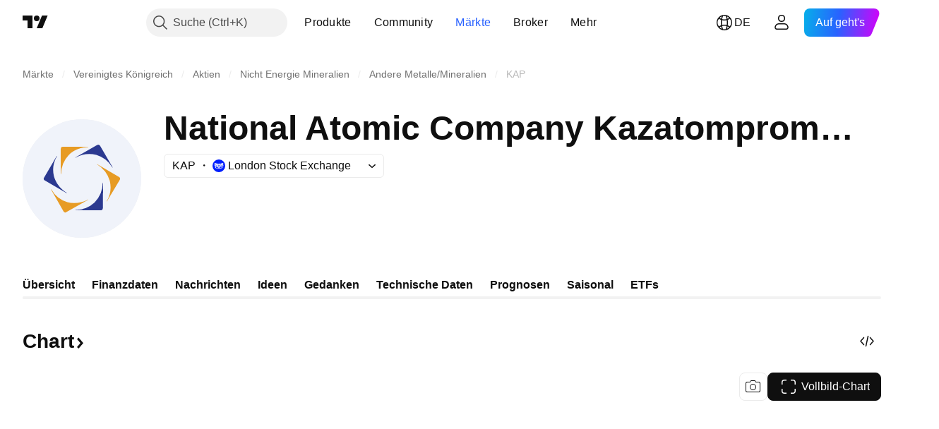

--- FILE ---
content_type: image/svg+xml
request_url: https://s3-symbol-logo.tradingview.com/beta-shares.svg
body_size: 239
content:
<!-- by TradingView --><svg width="18" height="18" viewBox="0 0 18 18" xmlns="http://www.w3.org/2000/svg"><path fill="#FA4D16" d="M0 0h18v18H0z"/><path fill-rule="evenodd" d="M7 5.56c0-.05.05-.08.1-.05l6.22 3.44c.04.03.04.08 0 .1L7.1 12.37a.06.06 0 0 1-.08-.02L7 12.31V5.56Zm1.12-.46c-.05-.03-.02-.1.04-.1h3.2c.06 0 .11 0 .15.04l1.71 2.7c.03.05-.03.1-.08.08L8.12 5.1ZM6 12.1c0 .05-.08.07-.1.02L4.05 9.08a.15.15 0 0 1 0-.16L5.9 5.94c.03-.05.1-.03.1.03v6.11Zm7.22-1.82c.03-.05-.03-.1-.08-.07l-5 2.74c-.06.02-.03.06.03.06h3.23c.06 0 .12-.03.15-.08l1.67-2.65Zm1.7-1c.1-.17.1-.37 0-.54l-2.71-4.46a.56.56 0 0 0-.21-.2.6.6 0 0 0-.29-.07H6.3c-.2 0-.4.1-.5.27L3.08 8.73c-.1.17-.1.37 0 .54l2.71 4.46c.05.08.12.15.21.2a.6.6 0 0 0 .29.07h5.42c.2 0 .4-.1.5-.27l2.71-4.46Z" fill="#fff"/></svg>

--- FILE ---
content_type: image/svg+xml
request_url: https://s3-symbol-logo.tradingview.com/sprott.svg
body_size: 102
content:
<!-- by TradingView --><svg xmlns="http://www.w3.org/2000/svg" width="18" height="18" viewBox="0 0 18 18"><path fill="#16687E" d="M0 0h18v18H0z"/><path d="M9.14 5.67c-.93 0-1.64.38-1.64 1.06 0 .94 1.46 1.2 2.05 1.42C10.87 8.6 12 9.26 12 10.92 12 12.87 10.7 14 9 14c-.66 0-1.48-.11-2.44-.34l-.46-.1.18-1.52c1.14.17 2.01.3 2.62.3.9 0 1.6-.46 1.6-1.3 0-.85-1.15-1.2-1.73-1.4C7.4 9.22 6 8.67 6 6.88 6 4.93 7.33 4 8.96 4c.96 0 1.92.18 2.86.38l-.14 1.55c-1.2-.15-2.05-.26-2.54-.26Z" fill="#fff"/></svg>

--- FILE ---
content_type: image/svg+xml
request_url: https://s3-symbol-logo.tradingview.com/abrdn.svg
body_size: 122
content:
<!-- by TradingView --><svg width="18" height="18" viewBox="0 0 18 18" xmlns="http://www.w3.org/2000/svg"><path fill="url(#a3hxicoh5)" d="M0 0h18v18H0z"/><path d="M4.5 7.85S6.49 5.9 7.37 5H13v8h-2v-1.43L9.52 13H5.95L4.5 11.5V7.85ZM11 7H6.5v4H11V7Z" fill="#fff" fill-opacity=".8"/><defs><linearGradient id="a3hxicoh5" x1="3.35" y1="3.12" x2="21.9" y2="24.43" gradientUnits="userSpaceOnUse"><stop stop-color="#1A1E21"/><stop offset="1" stop-color="#06060A"/></linearGradient></defs></svg>

--- FILE ---
content_type: image/svg+xml
request_url: https://s3-symbol-logo.tradingview.com/nac-kazatomprom-jsc-gdr--big.svg
body_size: 306
content:
<!-- by TradingView --><svg width="56" height="56" viewBox="0 0 56 56" xmlns="http://www.w3.org/2000/svg"><path fill="#F0F3FA" d="M0 0h56v56H0z"/><path d="m42.53 22.77-.12.08a13 13 0 0 0-7.6-6.01 13.74 13.74 0 0 0-9.87 1.34l-.07-.12 10.32-5.92a1.02 1.02 0 0 1 1.38.37l5.96 10.26Z" fill="#2B3990"/><path d="M31 13.03v.14c-3.41 0-6.82 1.32-9.06 3.56a13.8 13.8 0 0 0-3.8 9.28H18l.03-11.99A1.03 1.03 0 0 1 19.05 13l11.95.03Z" fill="#E79B24"/><path d="m16.14 17.31.12.07a12.89 12.89 0 0 0-1.47 9.55c.8 3.03 3.14 6.15 6.07 7.86l-.07.12-10.29-5.97a1.01 1.01 0 0 1-.36-1.39l6-10.24Z" fill="#2B3990"/><path d="m13.42 33.18.12-.07a13 13 0 0 0 7.56 6.06c3.04.83 6.93.39 9.88-1.28l.07.12-10.35 5.86a1.02 1.02 0 0 1-1.39-.38l-5.89-10.3Z" fill="#E79B24"/><path d="M25 42.93v-.14a12.9 12.9 0 0 0 9.03-3.51 13.85 13.85 0 0 0 3.83-9.26H38l-.1 12a1.03 1.03 0 0 1-.63.94 1 1 0 0 1-.4.07L25 42.93Z" fill="#2B3990"/><path d="m39.8 38.85-.13-.07a12.9 12.9 0 0 0 1.53-9.54 13.63 13.63 0 0 0-6.02-7.9l.07-.12 10.25 6.04a1.01 1.01 0 0 1 .36 1.38l-6.07 10.2Z" fill="#E79B24"/></svg>

--- FILE ---
content_type: image/svg+xml
request_url: https://s3-symbol-logo.tradingview.com/global-x.svg
body_size: 49
content:
<!-- by TradingView --><svg width="18" height="18" viewBox="0 0 18 18" fill="none" xmlns="http://www.w3.org/2000/svg">
<rect width="18" height="18" fill="#0E3742"/>
<path fill-rule="evenodd" clip-rule="evenodd" d="M12.1195 5L5 11.8144V13.5L13 5.85202L12.1195 5ZM13 11.8144L10.8036 9.71208L9.96916 10.6025L13 13.5V11.8144ZM5.88051 5L8.12541 7.14869L7.27694 8.02877L5 5.85202L5.88051 5Z" fill="#EF5624"/>
</svg>


--- FILE ---
content_type: image/svg+xml
request_url: https://s3-symbol-logo.tradingview.com/nac-kazatomprom-jsc-gdr.svg
body_size: 308
content:
<!-- by TradingView --><svg width="18" height="18" viewBox="0 0 18 18" xmlns="http://www.w3.org/2000/svg"><path fill="#F0F3FA" d="M0 0h18v18H0z"/><path d="m13.44 7.36-.04.03a3.99 3.99 0 0 0-2.32-1.88 4.12 4.12 0 0 0-3.01.42l-.03-.04 3.16-1.85a.3.3 0 0 1 .42.12l1.82 3.2Z" fill="#2B3990"/><path d="M9.92 4.32v.04c-1.05 0-2.09.42-2.77 1.12a4.36 4.36 0 0 0-1.16 2.9h-.05l.01-3.75a.33.33 0 0 1 .1-.22.31.31 0 0 1 .21-.1l3.66.01Z" fill="#E79B24"/><path d="m5.38 5.66.03.02a4.1 4.1 0 0 0-.45 2.98c.25.95.96 1.92 1.86 2.45l-.02.04L3.65 9.3a.32.32 0 0 1-.11-.43l1.84-3.2Z" fill="#2B3990"/><path d="m4.55 10.61.03-.02a3.99 3.99 0 0 0 2.31 1.9c.93.25 2.12.11 3.02-.4l.02.03-3.16 1.83a.3.3 0 0 1-.42-.12l-1.8-3.22Z" fill="#E79B24"/><path d="M8.08 13.97v-.05a3.9 3.9 0 0 0 2.76-1.1 4.37 4.37 0 0 0 1.17-2.88h.05l-.04 3.74a.33.33 0 0 1-.09.23.3.3 0 0 1-.22.09l-3.63-.03Z" fill="#2B3990"/><path d="m12.6 12.38-.03-.02c.53-.91.7-2.03.46-2.98a4.25 4.25 0 0 0-1.84-2.46l.03-.04 3.13 1.88c.07.05.12.12.14.2.02.08 0 .16-.03.24l-1.86 3.18Z" fill="#E79B24"/></svg>